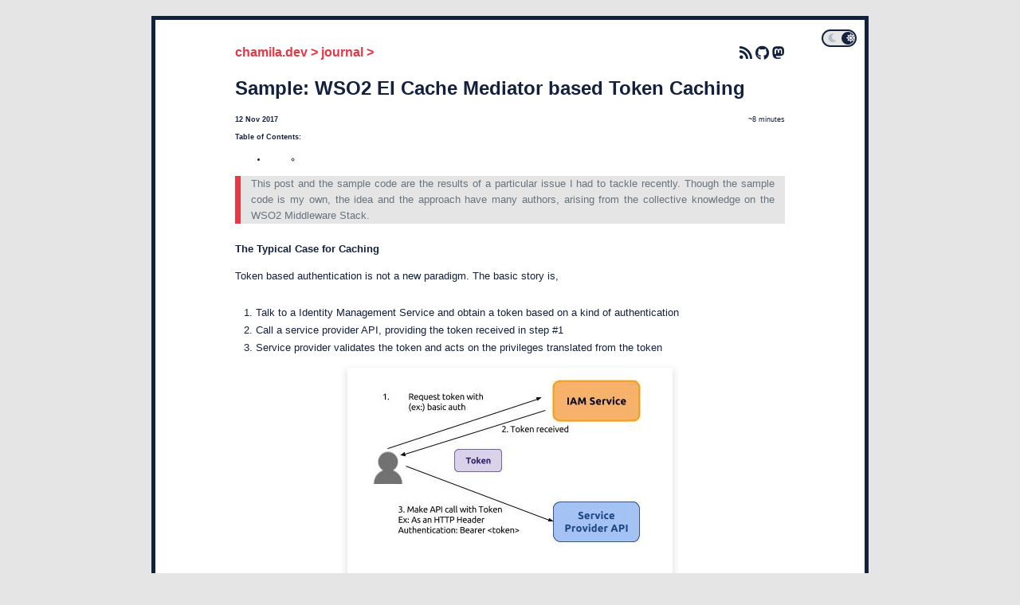

--- FILE ---
content_type: text/html; charset=utf-8
request_url: https://chamila.dev/blog/2017-11-12_sample-wso2-ei-cache-mediator-based-token-caching/
body_size: 7591
content:
<!DOCTYPE html>
<html lang="en">
<head>
  <meta charset="utf-8" />
  <meta name="generator" content="Hugo 0.151.0">

  <meta http-equiv="X-UA-Compatible" content="IE=edge" />
  <meta name="viewport" content="width=device-width, initial-scale=1" />
  <meta name="author" content="" />
  <meta property="og:url" content="https://chamila.dev/blog/2017-11-12_sample-wso2-ei-cache-mediator-based-token-caching/" />
  <link rel="canonical" href="https://chamila.dev/blog/2017-11-12_sample-wso2-ei-cache-mediator-based-token-caching/" /><script type="application/ld+json">
  {
      "@context" : "http://schema.org",
      "@type" : "BlogPosting",
      "mainEntityOfPage": {
           "@type": "WebPage",
           "@id": "https:\/\/chamila.dev\/"
      },
      "articleSection" : "blog",
      "name" : "Sample: WSO2 EI Cache Mediator based Token Caching",
      "headline" : "Sample: WSO2 EI Cache Mediator based Token Caching",
      "description" : "\u003cblockquote\u003e\n\u003cp\u003eThis post and the sample code are the results of a particular issue I had to tackle recently. Though the sample code is my own, the idea and the approach have many authors, arising from the collective knowledge on the WSO2 Middleware Stack.\u003c\/p\u003e\u003c\/blockquote\u003e\n\u003ch4 id=\u0022the-typical-case-forcaching\u0022\u003eThe Typical Case for Caching\u003c\/h4\u003e\n\u003cp\u003eToken based authentication is not a new paradigm. The basic story is,\u003c\/p\u003e\n\u003col\u003e\n\u003cli\u003eTalk to a Identity Management Service and obtain a token based on a kind of authentication\u003c\/li\u003e\n\u003cli\u003eCall a service provider API, providing the token received in step #1\u003c\/li\u003e\n\u003cli\u003eService provider validates the token and acts on the privileges translated from the token\u003c\/li\u003e\n\u003c\/ol\u003e\n\u003cp\u003e\u003cimg src=\u0022\/blog\/img\/2017-11-12_sample-wso2-ei-cache-mediator-based-token-caching_0.jpeg#layoutOutsetLeft\u0022 alt=\u0022\u0022\u003e\u003c\/p\u003e",
      "inLanguage" : "en-US",
      "author" : "",
      "creator" : "",
      "publisher": "",
      "accountablePerson" : "",
      "copyrightHolder" : "",
      "copyrightYear" : "2017",
      "datePublished": "2017-11-12 14:30:44.397 \u002b0000 UTC",
      "dateModified" : "2017-11-12 14:30:44.397 \u002b0000 UTC",
      "url" : "https:\/\/chamila.dev\/blog\/2017-11-12_sample-wso2-ei-cache-mediator-based-token-caching\/",
      "keywords" : [ "Wso2","Esb","Caching","Iam","Token Authentication", ]
  }
</script>
<title>Sample: WSO2 EI Cache Mediator based Token Caching - chamila.dev</title>
  <meta property="og:title" content="Sample: WSO2 EI Cache Mediator based Token Caching - chamila.dev" />
  <meta property="og:type" content="article" />
  <meta name="description" content="
This post and the sample code are the results of a particular issue I had to tackle recently. Though the sample code is my own, the idea and the approach have many authors, arising from the collective knowledge on the WSO2 Middleware Stack.
The Typical Case for Caching
Token based authentication is not a new paradigm. The basic story is,

Talk to a Identity Management Service and obtain a token based on a kind of authentication
Call a service provider API, providing the token received in step #1
Service provider validates the token and acts on the privileges translated from the token

" />

  <link rel="stylesheet" href="https://unpkg.com/flexboxgrid@6.3.1/dist/flexboxgrid.min.css" />
  <link rel="stylesheet"
    href="https://cdnjs.cloudflare.com/ajax/libs/github-markdown-css/2.10.0/github-markdown.min.css" />
  <link rel="stylesheet" href="https://cdnjs.cloudflare.com/ajax/libs/highlight.js/9.13.1/styles/tomorrow.min.css" />
  <link rel="stylesheet" href="/css/index.css">
  <link rel="stylesheet" href="/css/light.css">
  <link rel="stylesheet" href="/css/dark.css">
  <link href="/blog/index.xml" rel="alternate" type="application/rss+xml" title="chamila.dev">

  <link href="/fa/css/all.css" rel="stylesheet">

  
  
  
  
  <script>
    

    (function (undefined) { }).call('object' === typeof window && window || 'object' === typeof self && self || 'object' === typeof global && global || {});
  </script>

  

</head>


<body class="theme-light">
  <article class="post " id="article">
    <div class="row">
      <div class="container col-xs-12 col-sm-10 col-md-8 col-sm-offset-1 col-md-offset-2 col-lg-6 col-lg-offset-3">
        <div id="floating-menu-wrapper">
  <div id="floating-menu">
    <button id="switch-to-dark">
      <i class="fas fa-moon"></i>
    </button>
    <button id="switch-to-light" class="current-theme">
      <i class="fas fa-sun"></i>
    </button>
  </div>
</div>

        <div class="site-header">
          
<header>
  <div class="signatures site-title">
    <span class="breadcrumbs">
      <a href="https://chamila.dev/">chamila.dev</a> >
      <a href="https://chamila.dev//blog"> journal </a> >
    </span>
    <div class="sm-icons">
  <a href="https://chamila.dev//blog/index.xml" target="_blank" title="rss">
    <i class="fas fa-rss sm-icon"></i>
  </a>
  <a href="https://github.com/chamilad" target="_blank" title="github">
    <i class="fab fa-github sm-icon"></i>
  </a>
  <a href="https://fosstodon.org/@chamilad" target="_blank" title="fosstodon" rel="me">
    <i class="fab fa-mastodon sm-icon"></i>
  </a>
</div>

  </div>
</header>
<div class="row end-xs">
   
</div>


        </div>
        <header class="post-header">
          <h1 class="post-title">Sample: WSO2 EI Cache Mediator based Token Caching</h1>
          
          <div class="row post-desc">
            <div class="pub-date col-xs-6">
              
              <time class="post-date" datetime=" 2017-11-12 14:30:44 UTC">
                12 Nov 2017
              </time>
              
            </div>
            <div class="reading-time col-xs-6" title="approximate read time">
              ~8 minutes
            </div>
            
            
            
          </div>
          
          <div class="toc">
            
            <h4>Table of Contents:</h4>
            <nav id="TableOfContents">
  <ul>
    <li>
      <ul>
        <li></li>
      </ul>
    </li>
  </ul>
</nav>
            
          </div>
        </header>
        <div class="post-content markdown-body">
          <blockquote>
<p>This post and the sample code are the results of a particular issue I had to tackle recently. Though the sample code is my own, the idea and the approach have many authors, arising from the collective knowledge on the WSO2 Middleware Stack.</p></blockquote>
<h4 id="the-typical-case-forcaching">The Typical Case for Caching</h4>
<p>Token based authentication is not a new paradigm. The basic story is,</p>
<ol>
<li>Talk to a Identity Management Service and obtain a token based on a kind of authentication</li>
<li>Call a service provider API, providing the token received in step #1</li>
<li>Service provider validates the token and acts on the privileges translated from the token</li>
</ol>
<p><img src="/blog/img/2017-11-12_sample-wso2-ei-cache-mediator-based-token-caching_0.jpeg#layoutOutsetLeft" alt=""></p>
<p>If at one point of your developer life, if you have invoked an API based on an access token, you are familiar with this scenario.</p>
<p>All tokens have a timeout period after which the validity of the it is expired and the client (application/user) is required to apply for a new token. During this period though, it makes little sense to repeatedly call the Identity Management Service for a new token, every time an API call has to be made.</p>
<p>So the next sensible thing to do is to cache the retrieved token, until the timeout occurs.</p>
<p><img src="/blog/img/2017-11-12_sample-wso2-ei-cache-mediator-based-token-caching_1.jpeg#layoutTextWidth" alt=""></p>
<h4 id="pseudo-mediation">Pseudo-mediation</h4>
<p>In this case, the flow of the logic would be as follows.</p>
<ol>
<li>Receive request start</li>
<li>Check the Token Cache for a valid token</li>
<li>If a token is found, make request with the token</li>
<li>If a token is not found, make a request to the IAM Service and retrieve a new token. Store the newly retrieved token in the Token Cache.</li>
</ol>
<p>Now the point of this post is to explain how this flow can be achieved through WSO2 EI/Integrator using Apache Synapse.</p>
<h4 id="cache-mediator">Cache Mediator</h4>
<p>The main mediator to be used in this scenario is the <a href="https://docs.wso2.com/display/EI611/Cache+Mediator">Cache Mediator</a>. The role of the Cache Mediator is to act as a message Cache Lookup and a message Cache Writer. When looking up values in the Cache, if a value is found, the Synapse Sequence specified in the <code>&lt;onCacheHit /&gt;</code> element is executed. If no value is found, the mediation flow continues to the next mediator after the Cache lookup mediator.</p>
<p>For our sample setup, we are going to WSO2 EI/Integrator 6.1.1. For the sake of clarity, we are going to use mock services in place of the IAM Service and the Service Provider API. A Synapse API will be the mediation flow that handles the communication between the client, the IAM Service, and the Service Provider API.</p>
<h4 id="simple-backend">Simple Backend</h4>
<p>First let’s write a really simple Synapse API that would act as a dummy backend, AKA the <strong>Service Provider API</strong>.</p>
<div class="highlight"><pre tabindex="0" style="color:#cdd6f4;background-color:#1e1e2e;-moz-tab-size:4;-o-tab-size:4;tab-size:4;"><code class="language-xml" data-lang="xml"><span style="display:flex;"><span><span style="color:#cba6f7">&lt;api</span> <span style="color:#89b4fa">xmlns=</span><span style="color:#a6e3a1">&#34;http://ws.apache.org/ns/synapse&#34;</span> <span style="color:#89b4fa">name=</span><span style="color:#a6e3a1">&#34;SimpleBackend&#34;</span> <span style="color:#89b4fa">context=</span><span style="color:#a6e3a1">&#34;/log&#34;</span><span style="color:#cba6f7">&gt;</span>
</span></span><span style="display:flex;"><span>   <span style="color:#cba6f7">&lt;resource</span> <span style="color:#89b4fa">methods=</span><span style="color:#a6e3a1">&#34;POST&#34;</span> <span style="color:#89b4fa">outSequence=</span><span style="color:#a6e3a1">&#34;main&#34;</span><span style="color:#cba6f7">&gt;</span>
</span></span><span style="display:flex;"><span>      <span style="color:#cba6f7">&lt;inSequence&gt;</span>
</span></span><span style="display:flex;"><span>        <span style="color:#6c7086;font-style:italic">&lt;!-- Let&#39;s see the conent of the request --&gt;</span>
</span></span><span style="display:flex;"><span>         <span style="color:#cba6f7">&lt;log</span> <span style="color:#89b4fa">level=</span><span style="color:#a6e3a1">&#34;full&#34;</span> <span style="color:#89b4fa">separator=</span><span style="color:#a6e3a1">&#34;--&#34;</span><span style="color:#cba6f7">/&gt;</span>
</span></span><span style="display:flex;"><span>        
</span></span><span style="display:flex;"><span>        <span style="color:#6c7086;font-style:italic">&lt;!-- Sending a simple response --&gt;</span>
</span></span><span style="display:flex;"><span>         <span style="color:#cba6f7">&lt;payloadFactory</span> <span style="color:#89b4fa">media-type=</span><span style="color:#a6e3a1">&#34;text&#34;</span><span style="color:#cba6f7">&gt;</span>
</span></span><span style="display:flex;"><span>            <span style="color:#cba6f7">&lt;format&gt;</span>{&#34;status&#34;:&#34;0&#34;}<span style="color:#cba6f7">&lt;/format&gt;</span>
</span></span><span style="display:flex;"><span>            <span style="color:#cba6f7">&lt;args/&gt;</span>
</span></span><span style="display:flex;"><span>         <span style="color:#cba6f7">&lt;/payloadFactory&gt;</span>
</span></span><span style="display:flex;"><span>         <span style="color:#cba6f7">&lt;property</span> <span style="color:#89b4fa">name=</span><span style="color:#a6e3a1">&#34;messageType&#34;</span> <span style="color:#89b4fa">value=</span><span style="color:#a6e3a1">&#34;application/json&#34;</span> <span style="color:#89b4fa">scope=</span><span style="color:#a6e3a1">&#34;axis2&#34;</span> <span style="color:#89b4fa">type=</span><span style="color:#a6e3a1">&#34;STRING&#34;</span><span style="color:#cba6f7">/&gt;</span>
</span></span><span style="display:flex;"><span>         <span style="color:#cba6f7">&lt;property</span> <span style="color:#89b4fa">name=</span><span style="color:#a6e3a1">&#34;ContentType&#34;</span> <span style="color:#89b4fa">value=</span><span style="color:#a6e3a1">&#34;application/json&#34;</span> <span style="color:#89b4fa">scope=</span><span style="color:#a6e3a1">&#34;axis2&#34;</span> <span style="color:#89b4fa">type=</span><span style="color:#a6e3a1">&#34;STRING&#34;</span><span style="color:#cba6f7">/&gt;</span>
</span></span><span style="display:flex;"><span>         <span style="color:#cba6f7">&lt;respond/&gt;</span>
</span></span><span style="display:flex;"><span>      <span style="color:#cba6f7">&lt;/inSequence&gt;</span>
</span></span><span style="display:flex;"><span>      <span style="color:#cba6f7">&lt;faultSequence&gt;</span>
</span></span><span style="display:flex;"><span>         <span style="color:#cba6f7">&lt;log</span> <span style="color:#89b4fa">level=</span><span style="color:#a6e3a1">&#34;custom&#34;</span><span style="color:#cba6f7">&gt;</span>
</span></span><span style="display:flex;"><span>            <span style="color:#cba6f7">&lt;property</span> <span style="color:#89b4fa">name=</span><span style="color:#a6e3a1">&#34;MSG_FLOW&#34;</span> <span style="color:#89b4fa">value=</span><span style="color:#a6e3a1">&#34;FAULT&#34;</span><span style="color:#cba6f7">/&gt;</span>
</span></span><span style="display:flex;"><span>         <span style="color:#cba6f7">&lt;/log&gt;</span>
</span></span><span style="display:flex;"><span>         <span style="color:#cba6f7">&lt;drop/&gt;</span>
</span></span><span style="display:flex;"><span>      <span style="color:#cba6f7">&lt;/faultSequence&gt;</span>
</span></span><span style="display:flex;"><span>   <span style="color:#cba6f7">&lt;/resource&gt;</span>
</span></span><span style="display:flex;"><span><span style="color:#cba6f7">&lt;/api&gt;</span>
</span></span></code></pre></div><p>A <code>curl</code> POST request to the above API would result in the text message <code>{&quot;status&quot;:&quot;0&quot;}</code> .</p>
<p><img src="/blog/img/2017-11-12_sample-wso2-ei-cache-mediator-based-token-caching_2.png#layoutOutsetCenter" alt=""></p>
<p>The Carbon log shows the following message from the POST body we attached to the request.</p>
<p><img src="/blog/img/2017-11-12_sample-wso2-ei-cache-mediator-based-token-caching_3.png#layoutOutsetCenter" alt=""></p>
<h4 id="iam-provider-mockservice">IAM Provider Mock Service</h4>
<p>To mock the IAM Provider, I’m going to use a <a href="https://www.random.org/integers/">random integer generator</a> (We could use a IAM Middleware like <a href="https://wso2.com/identity-and-access-management">WSO2 Identity Server</a>, and an IAM Middleware could probably be the proper player in a real world scenario, however, to keep the focus on Cache management, I’m using the random integer generator. After all, we just need a “token” token that we can be sure to be random). A <code>GET</code> request to a <a href="https://www.random.org/integers/?num=1&amp;min=1&amp;max=100000&amp;col=1&amp;base=10&amp;format=plain&amp;rnd=new">customized random.org URL</a> will generate a random integer, per call. We will use this mechanism to generate our “tokens”.</p>
<h4 id="mediation">Mediation</h4>
<p>The mediation logic, according to what we came up in the <strong>Pseudo-mediation</strong>section is as follows.</p>
<p><img src="/blog/img/2017-11-12_sample-wso2-ei-cache-mediator-based-token-caching_4.jpeg#layoutTextWidth" alt=""></p>
<p>As the diagram explains, the <code>&lt;onCacheHit /&gt;</code> sequence will be <code>CallBESequence</code>. When the Cache lookup fails, the API’s <strong>IN</strong>sequence will make a call to retrieve a new token. The result of that call will be handled by the <code>TokenReceiverSequence</code>.</p>
<p>To get in to the code, following is the API definition for the <code>/calllogging</code> API.</p>
<p><img src="/blog/img/2017-11-12_sample-wso2-ei-cache-mediator-based-token-caching_5.png#layoutTextWidth" alt=""></p>
<div class="highlight"><pre tabindex="0" style="color:#cdd6f4;background-color:#1e1e2e;-moz-tab-size:4;-o-tab-size:4;tab-size:4;"><code class="language-xml" data-lang="xml"><span style="display:flex;"><span><span style="color:#cba6f7">&lt;api</span> <span style="color:#89b4fa">xmlns=</span><span style="color:#a6e3a1">&#34;http://ws.apache.org/ns/synapse&#34;</span> <span style="color:#89b4fa">name=</span><span style="color:#a6e3a1">&#34;AuthAndCallLoggingAPI&#34;</span> <span style="color:#89b4fa">context=</span><span style="color:#a6e3a1">&#34;/calllogging&#34;</span><span style="color:#cba6f7">&gt;</span>
</span></span><span style="display:flex;"><span>   <span style="color:#cba6f7">&lt;resource</span> <span style="color:#89b4fa">methods=</span><span style="color:#a6e3a1">&#34;GET&#34;</span><span style="color:#cba6f7">&gt;</span>
</span></span><span style="display:flex;"><span>      <span style="color:#cba6f7">&lt;inSequence&gt;</span>
</span></span><span style="display:flex;"><span>         <span style="color:#cba6f7">&lt;log</span> <span style="color:#89b4fa">level=</span><span style="color:#a6e3a1">&#34;custom&#34;</span><span style="color:#cba6f7">&gt;</span>
</span></span><span style="display:flex;"><span>            <span style="color:#cba6f7">&lt;property</span> <span style="color:#89b4fa">name=</span><span style="color:#a6e3a1">&#34;MSG_FLOW&#34;</span> <span style="color:#89b4fa">value=</span><span style="color:#a6e3a1">&#34;IN&#34;</span><span style="color:#cba6f7">/&gt;</span>
</span></span><span style="display:flex;"><span>         <span style="color:#cba6f7">&lt;/log&gt;</span>
</span></span><span style="display:flex;"><span>         
</span></span><span style="display:flex;"><span>         <span style="color:#6c7086;font-style:italic">&lt;!-- Do a cache lookup for the Token --&gt;</span>
</span></span><span style="display:flex;"><span>         <span style="color:#cba6f7">&lt;cache</span> <span style="color:#89b4fa">id=</span><span style="color:#a6e3a1">&#34;tokenCache1&#34;</span> <span style="color:#89b4fa">scope=</span><span style="color:#a6e3a1">&#34;per-host&#34;</span> <span style="color:#89b4fa">collector=</span><span style="color:#a6e3a1">&#34;false&#34;</span> <span style="color:#89b4fa">hashGenerator=</span><span style="color:#a6e3a1">&#34;org.wso2.carbon.mediator.cache.digest.DOMHASHGenerator&#34;</span> <span style="color:#89b4fa">timeout=</span><span style="color:#a6e3a1">&#34;120&#34;</span><span style="color:#cba6f7">&gt;</span>
</span></span><span style="display:flex;"><span>            <span style="color:#6c7086;font-style:italic">&lt;!-- If a token is found, jump mediation flow to CallBESequence --&gt;</span>
</span></span><span style="display:flex;"><span>            <span style="color:#cba6f7">&lt;onCacheHit</span> <span style="color:#89b4fa">sequence=</span><span style="color:#a6e3a1">&#34;CallBESequence&#34;</span><span style="color:#cba6f7">/&gt;</span>
</span></span><span style="display:flex;"><span>            <span style="color:#cba6f7">&lt;implementation</span> <span style="color:#89b4fa">type=</span><span style="color:#a6e3a1">&#34;memory&#34;</span> <span style="color:#89b4fa">maxSize=</span><span style="color:#a6e3a1">&#34;1000&#34;</span><span style="color:#cba6f7">/&gt;</span>
</span></span><span style="display:flex;"><span>         <span style="color:#cba6f7">&lt;/cache&gt;</span>
</span></span><span style="display:flex;"><span>         
</span></span><span style="display:flex;"><span>         <span style="color:#6c7086;font-style:italic">&lt;!-- If the cache lookup fails, we need to retrieve a new token from IAM Service --&gt;</span>
</span></span><span style="display:flex;"><span>         <span style="color:#cba6f7">&lt;property</span> <span style="color:#89b4fa">name=</span><span style="color:#a6e3a1">&#34;uri.var.num&#34;</span> <span style="color:#89b4fa">value=</span><span style="color:#a6e3a1">&#34;1&#34;</span> <span style="color:#89b4fa">scope=</span><span style="color:#a6e3a1">&#34;default&#34;</span> <span style="color:#89b4fa">type=</span><span style="color:#a6e3a1">&#34;STRING&#34;</span><span style="color:#cba6f7">/&gt;</span>
</span></span><span style="display:flex;"><span>         <span style="color:#cba6f7">&lt;property</span> <span style="color:#89b4fa">name=</span><span style="color:#a6e3a1">&#34;uri.var.min&#34;</span> <span style="color:#89b4fa">value=</span><span style="color:#a6e3a1">&#34;1&#34;</span> <span style="color:#89b4fa">scope=</span><span style="color:#a6e3a1">&#34;default&#34;</span> <span style="color:#89b4fa">type=</span><span style="color:#a6e3a1">&#34;STRING&#34;</span><span style="color:#cba6f7">/&gt;</span>
</span></span><span style="display:flex;"><span>         <span style="color:#cba6f7">&lt;property</span> <span style="color:#89b4fa">name=</span><span style="color:#a6e3a1">&#34;uri.var.max&#34;</span> <span style="color:#89b4fa">value=</span><span style="color:#a6e3a1">&#34;100000&#34;</span> <span style="color:#89b4fa">scope=</span><span style="color:#a6e3a1">&#34;default&#34;</span> <span style="color:#89b4fa">type=</span><span style="color:#a6e3a1">&#34;STRING&#34;</span><span style="color:#cba6f7">/&gt;</span>
</span></span><span style="display:flex;"><span>         <span style="color:#cba6f7">&lt;property</span> <span style="color:#89b4fa">name=</span><span style="color:#a6e3a1">&#34;uri.var.col&#34;</span> <span style="color:#89b4fa">value=</span><span style="color:#a6e3a1">&#34;1&#34;</span> <span style="color:#89b4fa">scope=</span><span style="color:#a6e3a1">&#34;default&#34;</span> <span style="color:#89b4fa">type=</span><span style="color:#a6e3a1">&#34;STRING&#34;</span><span style="color:#cba6f7">/&gt;</span>
</span></span><span style="display:flex;"><span>         <span style="color:#cba6f7">&lt;property</span> <span style="color:#89b4fa">name=</span><span style="color:#a6e3a1">&#34;uri.var.base&#34;</span> <span style="color:#89b4fa">value=</span><span style="color:#a6e3a1">&#34;10&#34;</span> <span style="color:#89b4fa">scope=</span><span style="color:#a6e3a1">&#34;default&#34;</span> <span style="color:#89b4fa">type=</span><span style="color:#a6e3a1">&#34;STRING&#34;</span><span style="color:#cba6f7">/&gt;</span>
</span></span><span style="display:flex;"><span>         <span style="color:#cba6f7">&lt;property</span> <span style="color:#89b4fa">name=</span><span style="color:#a6e3a1">&#34;uri.var.format&#34;</span> <span style="color:#89b4fa">value=</span><span style="color:#a6e3a1">&#34;plain&#34;</span> <span style="color:#89b4fa">scope=</span><span style="color:#a6e3a1">&#34;default&#34;</span> <span style="color:#89b4fa">type=</span><span style="color:#a6e3a1">&#34;STRING&#34;</span><span style="color:#cba6f7">/&gt;</span>
</span></span><span style="display:flex;"><span>         <span style="color:#cba6f7">&lt;property</span> <span style="color:#89b4fa">name=</span><span style="color:#a6e3a1">&#34;uri.var.rnd&#34;</span> <span style="color:#89b4fa">value=</span><span style="color:#a6e3a1">&#34;new&#34;</span> <span style="color:#89b4fa">scope=</span><span style="color:#a6e3a1">&#34;default&#34;</span> <span style="color:#89b4fa">type=</span><span style="color:#a6e3a1">&#34;STRING&#34;</span><span style="color:#cba6f7">/&gt;</span>
</span></span><span style="display:flex;"><span>         
</span></span><span style="display:flex;"><span>         <span style="color:#6c7086;font-style:italic">&lt;!-- TokenReceiverSequence will handle the response from the random.org endpoint call --&gt;</span>
</span></span><span style="display:flex;"><span>         <span style="color:#cba6f7">&lt;send</span> <span style="color:#89b4fa">receive=</span><span style="color:#a6e3a1">&#34;TokenReceiverSequence&#34;</span><span style="color:#cba6f7">&gt;</span>
</span></span><span style="display:flex;"><span>            <span style="color:#cba6f7">&lt;endpoint&gt;</span>
</span></span><span style="display:flex;"><span>               <span style="color:#cba6f7">&lt;http</span> <span style="color:#89b4fa">method=</span><span style="color:#a6e3a1">&#34;GET&#34;</span> <span style="color:#89b4fa">uri-template=</span><span style="color:#a6e3a1">&#34;https://www.random.org/integers/?num={uri.var.num}&amp;amp;min={uri.var.min}&amp;amp;max={uri.var.max}&amp;amp;col={uri.var.col}&amp;amp;base={uri.var.base}&amp;amp;format={uri.var.format}&amp;amp;rnd={uri.var.rnd}&#34;</span><span style="color:#cba6f7">/&gt;</span>
</span></span><span style="display:flex;"><span>            <span style="color:#cba6f7">&lt;/endpoint&gt;</span>
</span></span><span style="display:flex;"><span>         <span style="color:#cba6f7">&lt;/send&gt;</span>
</span></span><span style="display:flex;"><span>      <span style="color:#cba6f7">&lt;/inSequence&gt;</span>
</span></span><span style="display:flex;"><span>      
</span></span><span style="display:flex;"><span>      <span style="color:#cba6f7">&lt;outSequence&gt;</span>
</span></span><span style="display:flex;"><span>         <span style="color:#6c7086;font-style:italic">&lt;!-- Forward the response to the client --&gt;</span>   
</span></span><span style="display:flex;"><span>         <span style="color:#cba6f7">&lt;send/&gt;</span>
</span></span><span style="display:flex;"><span>      <span style="color:#cba6f7">&lt;/outSequence&gt;</span>
</span></span><span style="display:flex;"><span>      
</span></span><span style="display:flex;"><span>   <span style="color:#cba6f7">&lt;/resource&gt;</span>
</span></span><span style="display:flex;"><span><span style="color:#cba6f7">&lt;/api&gt;</span>
</span></span></code></pre></div><p>Couple of things to notice about the Cache Mediator configuration are,</p>
<ol>
<li><code>id</code> is a unique identifier, that we can use to both lookup and persist values. We will later use the same <code>id</code> to persist the token received from random.org</li>
<li><code>collector</code> is to <code>false</code>. This is because at this stage of the mediation flow, we are looking up values, not collecting them.</li>
<li><code>timeout</code> is set to a low value of <code>120</code> seconds. This will be convenient to test our mediation flow.</li>
</ol>
<h4 id="cache-missscenario">Cache Miss Scenario</h4>
<p>In the case of a <strong>cache miss</strong> (which is the initial case), the mediation logic will continue to the rest of the <strong>IN</strong>sequence. The token retrieval logic written there.</p>
<p>A <code>&lt;send /&gt;</code> mediator is used to call the random.org endpoint. The attribute <code>receive</code> defines a sequence that will handle the response from the random.org endpoint. Let’s look at the logic written in the <code>TokenReceiverSequence</code>. Basically, what this sequence should do is to</p>
<ol>
<li>persist the value retrieved from the endpoint</li>
<li>Continue to the mediation logic where the backend call happens</li>
</ol>
<p><img src="/blog/img/2017-11-12_sample-wso2-ei-cache-mediator-based-token-caching_6.png#layoutTextWidth" alt=""></p>
<div class="highlight"><pre tabindex="0" style="color:#cdd6f4;background-color:#1e1e2e;-moz-tab-size:4;-o-tab-size:4;tab-size:4;"><code class="language-xml" data-lang="xml"><span style="display:flex;"><span><span style="color:#6c7086;font-style:italic">&lt;?xml version=&#34;1.0&#34; encoding=&#34;UTF-8&#34;?&gt;</span>
</span></span><span style="display:flex;"><span><span style="color:#cba6f7">&lt;sequence</span> <span style="color:#89b4fa">name=</span><span style="color:#a6e3a1">&#34;TokenReceiverSequence&#34;</span> <span style="color:#89b4fa">xmlns=</span><span style="color:#a6e3a1">&#34;http://ws.apache.org/ns/synapse&#34;</span><span style="color:#cba6f7">&gt;</span>
</span></span><span style="display:flex;"><span>    <span style="color:#6c7086;font-style:italic">&lt;!-- Persist the response from random.org to Cache --&gt;</span>
</span></span><span style="display:flex;"><span>    <span style="color:#cba6f7">&lt;cache</span> <span style="color:#89b4fa">collector=</span><span style="color:#a6e3a1">&#34;true&#34;</span> <span style="color:#89b4fa">id=</span><span style="color:#a6e3a1">&#34;tokenCache1&#34;</span> <span style="color:#89b4fa">scope=</span><span style="color:#a6e3a1">&#34;per-host&#34;</span><span style="color:#cba6f7">/&gt;</span>
</span></span><span style="display:flex;"><span>  
</span></span><span style="display:flex;"><span>    <span style="color:#cba6f7">&lt;log</span> <span style="color:#89b4fa">level=</span><span style="color:#a6e3a1">&#34;custom&#34;</span><span style="color:#cba6f7">&gt;</span>
</span></span><span style="display:flex;"><span>        <span style="color:#cba6f7">&lt;property</span> <span style="color:#89b4fa">name=</span><span style="color:#a6e3a1">&#34;MSG_FLOW&#34;</span> <span style="color:#89b4fa">value=</span><span style="color:#a6e3a1">&#34;TOKEN_RECV&#34;</span><span style="color:#cba6f7">/&gt;</span>
</span></span><span style="display:flex;"><span>        <span style="color:#cba6f7">&lt;property</span> <span style="color:#89b4fa">expression=</span><span style="color:#a6e3a1">&#34;$body//p1:text&#34;</span> <span style="color:#89b4fa">name=</span><span style="color:#a6e3a1">&#34;TOKEN&#34;</span>
</span></span><span style="display:flex;"><span>            <span style="color:#89b4fa">xmlns:ns=</span><span style="color:#a6e3a1">&#34;http://org.apache.synapse/xsd&#34;</span> <span style="color:#89b4fa">xmlns:p1=</span><span style="color:#a6e3a1">&#34;http://ws.apache.org/commons/ns/payload&#34;</span><span style="color:#cba6f7">/&gt;</span>
</span></span><span style="display:flex;"><span>    <span style="color:#cba6f7">&lt;/log&gt;</span>
</span></span><span style="display:flex;"><span>  
</span></span><span style="display:flex;"><span>    <span style="color:#6c7086;font-style:italic">&lt;!-- Continue to the backend calling logic --&gt;</span>
</span></span><span style="display:flex;"><span>    <span style="color:#cba6f7">&lt;sequence</span> <span style="color:#89b4fa">key=</span><span style="color:#a6e3a1">&#34;CallBESequence&#34;</span><span style="color:#cba6f7">/&gt;</span>
</span></span><span style="display:flex;"><span><span style="color:#cba6f7">&lt;/sequence&gt;</span>
</span></span></code></pre></div><p>Again, looking at the Cache mediation settings, we can observe the following.</p>
<ol>
<li><code>id</code> has the same value as the one we used to lookup values.</li>
<li><code>collector</code> is set to <code>true</code>, because we are persisting values here</li>
</ol>
<p>Next the mediation logic continues to <code>CallBESequence</code>. We have not modified the message context during this sequence, which means the message context consists of the value we received from the random.org (our mock IAM Service). The backend calling sequence will extract values from the message context and use them to call the backend properly.</p>
<p><img src="/blog/img/2017-11-12_sample-wso2-ei-cache-mediator-based-token-caching_7.png#layoutTextWidth" alt=""></p>
<div class="highlight"><pre tabindex="0" style="color:#cdd6f4;background-color:#1e1e2e;-moz-tab-size:4;-o-tab-size:4;tab-size:4;"><code class="language-xml" data-lang="xml"><span style="display:flex;"><span><span style="color:#6c7086;font-style:italic">&lt;?xml version=&#34;1.0&#34; encoding=&#34;UTF-8&#34;?&gt;</span>
</span></span><span style="display:flex;"><span><span style="color:#cba6f7">&lt;sequence</span> <span style="color:#89b4fa">name=</span><span style="color:#a6e3a1">&#34;CallBESequence&#34;</span> <span style="color:#89b4fa">xmlns=</span><span style="color:#a6e3a1">&#34;http://ws.apache.org/ns/synapse&#34;</span><span style="color:#cba6f7">&gt;</span>
</span></span><span style="display:flex;"><span>    <span style="color:#6c7086;font-style:italic">&lt;!-- Retrieve token from the message context --&gt;</span>
</span></span><span style="display:flex;"><span>    <span style="color:#cba6f7">&lt;property</span> <span style="color:#89b4fa">expression=</span><span style="color:#a6e3a1">&#34;$body//p1:text&#34;</span> <span style="color:#89b4fa">name=</span><span style="color:#a6e3a1">&#34;authToken&#34;</span>
</span></span><span style="display:flex;"><span>        <span style="color:#89b4fa">xmlns:ns=</span><span style="color:#a6e3a1">&#34;http://org.apache.synapse/xsd&#34;</span> <span style="color:#89b4fa">xmlns:p1=</span><span style="color:#a6e3a1">&#34;http://ws.apache.org/commons/ns/payload&#34;</span><span style="color:#cba6f7">/&gt;</span>
</span></span><span style="display:flex;"><span>  
</span></span><span style="display:flex;"><span>    <span style="color:#cba6f7">&lt;log&gt;</span>
</span></span><span style="display:flex;"><span>        <span style="color:#cba6f7">&lt;property</span> <span style="color:#89b4fa">name=</span><span style="color:#a6e3a1">&#34;MSG_FLOW&#34;</span> <span style="color:#89b4fa">value=</span><span style="color:#a6e3a1">&#34;B/E Call&#34;</span><span style="color:#cba6f7">/&gt;</span>
</span></span><span style="display:flex;"><span>        <span style="color:#cba6f7">&lt;property</span> <span style="color:#89b4fa">expression=</span><span style="color:#a6e3a1">&#34;get-property(&#39;authToken&#39;)&#34;</span> <span style="color:#89b4fa">name=</span><span style="color:#a6e3a1">&#34;BODY&#34;</span> <span style="color:#89b4fa">xmlns:ns=</span><span style="color:#a6e3a1">&#34;http://org.apache.synapse/xsd&#34;</span><span style="color:#cba6f7">/&gt;</span>
</span></span><span style="display:flex;"><span>    <span style="color:#cba6f7">&lt;/log&gt;</span>
</span></span><span style="display:flex;"><span>  
</span></span><span style="display:flex;"><span>    <span style="color:#6c7086;font-style:italic">&lt;!-- Construct the backend calling payload --&gt;</span>
</span></span><span style="display:flex;"><span>    <span style="color:#cba6f7">&lt;payloadFactory</span> <span style="color:#89b4fa">media-type=</span><span style="color:#a6e3a1">&#34;json&#34;</span><span style="color:#cba6f7">&gt;</span>
</span></span><span style="display:flex;"><span>        <span style="color:#cba6f7">&lt;format&gt;</span>{&#34;token&#34;:&#34;$1&#34;}<span style="color:#cba6f7">&lt;/format&gt;</span>
</span></span><span style="display:flex;"><span>        <span style="color:#cba6f7">&lt;args&gt;</span>
</span></span><span style="display:flex;"><span>            <span style="color:#cba6f7">&lt;arg</span> <span style="color:#89b4fa">evaluator=</span><span style="color:#a6e3a1">&#34;xml&#34;</span> <span style="color:#89b4fa">expression=</span><span style="color:#a6e3a1">&#34;get-property(&#39;authToken&#39;)&#34;</span>
</span></span><span style="display:flex;"><span>                <span style="color:#89b4fa">literal=</span><span style="color:#a6e3a1">&#34;false&#34;</span> <span style="color:#89b4fa">xmlns:ns=</span><span style="color:#a6e3a1">&#34;http://org.apache.synapse/xsd&#34;</span><span style="color:#cba6f7">/&gt;</span>
</span></span><span style="display:flex;"><span>        <span style="color:#cba6f7">&lt;/args&gt;</span>
</span></span><span style="display:flex;"><span>    <span style="color:#cba6f7">&lt;/payloadFactory&gt;</span>
</span></span><span style="display:flex;"><span>  
</span></span><span style="display:flex;"><span>    <span style="color:#cba6f7">&lt;send&gt;</span>
</span></span><span style="display:flex;"><span>        <span style="color:#cba6f7">&lt;endpoint&gt;</span>
</span></span><span style="display:flex;"><span>            <span style="color:#6c7086;font-style:italic">&lt;!-- Our mock backend --&gt;</span>
</span></span><span style="display:flex;"><span>            <span style="color:#cba6f7">&lt;http</span> <span style="color:#89b4fa">method=</span><span style="color:#a6e3a1">&#34;POST&#34;</span> <span style="color:#89b4fa">uri-template=</span><span style="color:#a6e3a1">&#34;http://localhost:8280/log&#34;</span><span style="color:#cba6f7">/&gt;</span>
</span></span><span style="display:flex;"><span>        <span style="color:#cba6f7">&lt;/endpoint&gt;</span>
</span></span><span style="display:flex;"><span>    <span style="color:#cba6f7">&lt;/send&gt;</span>
</span></span><span style="display:flex;"><span><span style="color:#cba6f7">&lt;/sequence&gt;</span>
</span></span></code></pre></div><h4 id="cache-hitscenario">Cache Hit Scenario</h4>
<p>Going back to the logic where the cache lookup is done, you can see that <code>&lt;onCacheHit /&gt;</code> refers to the same sequence <code>CallBESequence</code>. After a cache hit, the message context is changed to the value retrieved from the cache. Therefore, the <code>&lt;property /&gt;</code> mediator expression <code>$body//p1:text</code> results in the token that was retrieved during the last cache miss scenario.</p>
<p><img src="/blog/img/2017-11-12_sample-wso2-ei-cache-mediator-based-token-caching_8.png#layoutTextWidth" alt=""></p>
<h4 id="piecing-it-alltogether">Piecing it All Together</h4>
<p>After deploying the above configuration (2 APIs + 2 Sequences), we can test this story by making a couple of <code>curl</code> requests to the <code>/calllogging</code> API.</p>
<pre tabindex="0"><code>curl -v http://localhost:8280/calllogging
</code></pre><p><img src="/blog/img/2017-11-12_sample-wso2-ei-cache-mediator-based-token-caching_9.png#layoutOutsetCenter" alt=""></p>
<p>The first request results in a cache miss, and the token retrieval mediation logic is invoked. We can see this by the log line <code>TOKEN_RECV</code> printed in the console. Here, the token received is <code>42945</code>. This is then sent to the backend (evident in the log line <code>request--Payload:</code>).</p>
<p>The next <code>curl</code> request made immediately after the first one results in a cache hit. There is no token retrieval logic to be done (no <code>TOKEN_RECV</code> log line), and the same token is sent to the backend.</p>
<p>The third request is made after more than <strong>two minutes</strong>, the <code>120</code> timeout value in seconds we specified in the Cache mediator. This results in a cache miss, therefore the token retrieval logic is executed again. Hence the appearance of the log line <code>TOKEN_RECV</code> with a new token <code>67180</code>.</p>
<h4 id="conclusion">Conclusion</h4>
<p>The code, and the Composite Application Archive (CAR file) for the above can be found at <a href="https://github.com/chamilad/TokenCacheMediation">GitHub</a>. You can deploy the CAR file in your WSO2 EI/Integrator deployment.</p>
<p>Token based authentication is almost every-day use in the current integration landscape. Adding a caching mechanism is the next natural step towards making the logic smoother. Cache Mediator plays a significant role in this story and this sample will be a good stepping stone in to this standard user story.</p>
<hr>
<p>Written on November 12, 2017 by chamila de alwis.</p>
<p>Originally published on <a href="https://medium.com/@chamilad/sample-wso2-ei-cache-mediator-based-token-caching-3036f2e7e6eb">Medium</a></p>

        </div>
        <div class="prev-next row">
  <div class="prev col-sm">
    
    <a href="https://chamila.dev/blog/2017-11-06_subject-alternative-names-in-ssl-certificates/">&lt; Subject Alternative Names in SSL Certificates</a>
    
  </div>
  <div class="next col-sm">
    
    <a href="https://chamila.dev/blog/2018-05-01_little-bit-of-bashfu-for-a-specific-case-of-log-analysis/">A little bit of Bashfu for a specific case of log analysis &gt;</a>
    
  </div>
</div>

        

        

<div class="releated-content">
  <h3>Related Posts</h3>
  <ul>
    
    <li><a href="/blog/2017-07-03_infrastructure-as-code-aws-cloudformation/">Infrastructure as Code : AWS CloudFormation</a></li>
    
    <li><a href="/blog/2017-02-21_ballerina-with-container-support/">Ballerina with Container Support</a></li>
    
    <li><a href="/blog/2017-01-22_thinking-of-moving-your-wso2-deployment-on-to-kubernetes/">Thinking of Moving Your WSO2 Deployment On to Kubernetes?</a></li>
    
  </ul>
</div>


        
        
        
        
        

        <div class="site-footer">
  <div class="sm-icons">
  <a href="https://chamila.dev//blog/index.xml" target="_blank" title="rss">
    <i class="fas fa-rss sm-icon"></i>
  </a>
  <a href="https://github.com/chamilad" target="_blank" title="github">
    <i class="fab fa-github sm-icon"></i>
  </a>
  <a href="https://fosstodon.org/@chamilad" target="_blank" title="fosstodon" rel="me">
    <i class="fab fa-mastodon sm-icon"></i>
  </a>
</div>

  <span> All photos published on this site are copyrighted. </span>
  <div class="site-footer-item">
    Modified
    <a href="https://github.com/joway/hugo-theme-yinyang" target="_blank">YinYang</a>
    theme
  </div>
</div>

      </div>
    </div>
  </article>

  <script src="/js/highlight.pack.js"></script>
<script src="/js/theme.js"></script>


<script>
  hljs.initHighlightingOnLoad();

  var posts = document.getElementById('posts-list');
  posts && quicklink({
    el: posts,
    priority: true,
  });
</script>

  

</body>

</html>


--- FILE ---
content_type: text/css; charset=utf-8
request_url: https://cdnjs.cloudflare.com/ajax/libs/github-markdown-css/2.10.0/github-markdown.min.css
body_size: 3116
content:
@font-face{font-family:octicons-link;src:url([data-uri]) format('woff')}.markdown-body{-ms-text-size-adjust:100%;-webkit-text-size-adjust:100%;line-height:1.5;color:#24292e;font-family:-apple-system,BlinkMacSystemFont,"Segoe UI",Helvetica,Arial,sans-serif,"Apple Color Emoji","Segoe UI Emoji","Segoe UI Symbol";font-size:16px;line-height:1.5;word-wrap:break-word}.markdown-body .pl-c{color:#6a737d}.markdown-body .pl-c1,.markdown-body .pl-s .pl-v{color:#005cc5}.markdown-body .pl-e,.markdown-body .pl-en{color:#6f42c1}.markdown-body .pl-s .pl-s1,.markdown-body .pl-smi{color:#24292e}.markdown-body .pl-ent{color:#22863a}.markdown-body .pl-k{color:#d73a49}.markdown-body .pl-pds,.markdown-body .pl-s,.markdown-body .pl-s .pl-pse .pl-s1,.markdown-body .pl-sr,.markdown-body .pl-sr .pl-cce,.markdown-body .pl-sr .pl-sra,.markdown-body .pl-sr .pl-sre{color:#032f62}.markdown-body .pl-smw,.markdown-body .pl-v{color:#e36209}.markdown-body .pl-bu{color:#b31d28}.markdown-body .pl-ii{color:#fafbfc;background-color:#b31d28}.markdown-body .pl-c2{color:#fafbfc;background-color:#d73a49}.markdown-body .pl-c2::before{content:"^M"}.markdown-body .pl-sr .pl-cce{font-weight:700;color:#22863a}.markdown-body .pl-ml{color:#735c0f}.markdown-body .pl-mh,.markdown-body .pl-mh .pl-en,.markdown-body .pl-ms{font-weight:700;color:#005cc5}.markdown-body .pl-mi{font-style:italic;color:#24292e}.markdown-body .pl-mb{font-weight:700;color:#24292e}.markdown-body .pl-md{color:#b31d28;background-color:#ffeef0}.markdown-body .pl-mi1{color:#22863a;background-color:#f0fff4}.markdown-body .pl-mc{color:#e36209;background-color:#ffebda}.markdown-body .pl-mi2{color:#f6f8fa;background-color:#005cc5}.markdown-body .pl-mdr{font-weight:700;color:#6f42c1}.markdown-body .pl-ba{color:#586069}.markdown-body .pl-sg{color:#959da5}.markdown-body .pl-corl{text-decoration:underline;color:#032f62}.markdown-body .octicon{display:inline-block;vertical-align:text-top;fill:currentColor}.markdown-body a{background-color:transparent}.markdown-body a:active,.markdown-body a:hover{outline-width:0}.markdown-body strong{font-weight:inherit}.markdown-body strong{font-weight:bolder}.markdown-body h1{font-size:2em;margin:.67em 0}.markdown-body img{border-style:none}.markdown-body code,.markdown-body kbd,.markdown-body pre{font-family:monospace,monospace;font-size:1em}.markdown-body hr{box-sizing:content-box;height:0;overflow:visible}.markdown-body input{font:inherit;margin:0}.markdown-body input{overflow:visible}.markdown-body [type=checkbox]{box-sizing:border-box;padding:0}.markdown-body *{box-sizing:border-box}.markdown-body input{font-family:inherit;font-size:inherit;line-height:inherit}.markdown-body a{color:#0366d6;text-decoration:none}.markdown-body a:hover{text-decoration:underline}.markdown-body strong{font-weight:600}.markdown-body hr{height:0;margin:15px 0;overflow:hidden;background:0 0;border:0;border-bottom:1px solid #dfe2e5}.markdown-body hr::before{display:table;content:""}.markdown-body hr::after{display:table;clear:both;content:""}.markdown-body table{border-spacing:0;border-collapse:collapse}.markdown-body td,.markdown-body th{padding:0}.markdown-body h1,.markdown-body h2,.markdown-body h3,.markdown-body h4,.markdown-body h5,.markdown-body h6{margin-top:0;margin-bottom:0}.markdown-body h1{font-size:32px;font-weight:600}.markdown-body h2{font-size:24px;font-weight:600}.markdown-body h3{font-size:20px;font-weight:600}.markdown-body h4{font-size:16px;font-weight:600}.markdown-body h5{font-size:14px;font-weight:600}.markdown-body h6{font-size:12px;font-weight:600}.markdown-body p{margin-top:0;margin-bottom:10px}.markdown-body blockquote{margin:0}.markdown-body ol,.markdown-body ul{padding-left:0;margin-top:0;margin-bottom:0}.markdown-body ol ol,.markdown-body ul ol{list-style-type:lower-roman}.markdown-body ol ol ol,.markdown-body ol ul ol,.markdown-body ul ol ol,.markdown-body ul ul ol{list-style-type:lower-alpha}.markdown-body dd{margin-left:0}.markdown-body code{font-family:SFMono-Regular,Consolas,"Liberation Mono",Menlo,Courier,monospace;font-size:12px}.markdown-body pre{margin-top:0;margin-bottom:0;font-family:SFMono-Regular,Consolas,"Liberation Mono",Menlo,Courier,monospace;font-size:12px}.markdown-body .octicon{vertical-align:text-bottom}.markdown-body .pl-0{padding-left:0!important}.markdown-body .pl-1{padding-left:4px!important}.markdown-body .pl-2{padding-left:8px!important}.markdown-body .pl-3{padding-left:16px!important}.markdown-body .pl-4{padding-left:24px!important}.markdown-body .pl-5{padding-left:32px!important}.markdown-body .pl-6{padding-left:40px!important}.markdown-body::before{display:table;content:""}.markdown-body::after{display:table;clear:both;content:""}.markdown-body>:first-child{margin-top:0!important}.markdown-body>:last-child{margin-bottom:0!important}.markdown-body a:not([href]){color:inherit;text-decoration:none}.markdown-body .anchor{float:left;padding-right:4px;margin-left:-20px;line-height:1}.markdown-body .anchor:focus{outline:0}.markdown-body blockquote,.markdown-body dl,.markdown-body ol,.markdown-body p,.markdown-body pre,.markdown-body table,.markdown-body ul{margin-top:0;margin-bottom:16px}.markdown-body hr{height:.25em;padding:0;margin:24px 0;background-color:#e1e4e8;border:0}.markdown-body blockquote{padding:0 1em;color:#6a737d;border-left:.25em solid #dfe2e5}.markdown-body blockquote>:first-child{margin-top:0}.markdown-body blockquote>:last-child{margin-bottom:0}.markdown-body kbd{display:inline-block;padding:3px 5px;font-size:11px;line-height:10px;color:#444d56;vertical-align:middle;background-color:#fafbfc;border:solid 1px #c6cbd1;border-bottom-color:#959da5;border-radius:3px;box-shadow:inset 0 -1px 0 #959da5}.markdown-body h1,.markdown-body h2,.markdown-body h3,.markdown-body h4,.markdown-body h5,.markdown-body h6{margin-top:24px;margin-bottom:16px;font-weight:600;line-height:1.25}.markdown-body h1 .octicon-link,.markdown-body h2 .octicon-link,.markdown-body h3 .octicon-link,.markdown-body h4 .octicon-link,.markdown-body h5 .octicon-link,.markdown-body h6 .octicon-link{color:#1b1f23;vertical-align:middle;visibility:hidden}.markdown-body h1:hover .anchor,.markdown-body h2:hover .anchor,.markdown-body h3:hover .anchor,.markdown-body h4:hover .anchor,.markdown-body h5:hover .anchor,.markdown-body h6:hover .anchor{text-decoration:none}.markdown-body h1:hover .anchor .octicon-link,.markdown-body h2:hover .anchor .octicon-link,.markdown-body h3:hover .anchor .octicon-link,.markdown-body h4:hover .anchor .octicon-link,.markdown-body h5:hover .anchor .octicon-link,.markdown-body h6:hover .anchor .octicon-link{visibility:visible}.markdown-body h1{padding-bottom:.3em;font-size:2em;border-bottom:1px solid #eaecef}.markdown-body h2{padding-bottom:.3em;font-size:1.5em;border-bottom:1px solid #eaecef}.markdown-body h3{font-size:1.25em}.markdown-body h4{font-size:1em}.markdown-body h5{font-size:.875em}.markdown-body h6{font-size:.85em;color:#6a737d}.markdown-body ol,.markdown-body ul{padding-left:2em}.markdown-body ol ol,.markdown-body ol ul,.markdown-body ul ol,.markdown-body ul ul{margin-top:0;margin-bottom:0}.markdown-body li{word-wrap:break-all}.markdown-body li>p{margin-top:16px}.markdown-body li+li{margin-top:.25em}.markdown-body dl{padding:0}.markdown-body dl dt{padding:0;margin-top:16px;font-size:1em;font-style:italic;font-weight:600}.markdown-body dl dd{padding:0 16px;margin-bottom:16px}.markdown-body table{display:block;width:100%;overflow:auto}.markdown-body table th{font-weight:600}.markdown-body table td,.markdown-body table th{padding:6px 13px;border:1px solid #dfe2e5}.markdown-body table tr{background-color:#fff;border-top:1px solid #c6cbd1}.markdown-body table tr:nth-child(2n){background-color:#f6f8fa}.markdown-body img{max-width:100%;box-sizing:content-box;background-color:#fff}.markdown-body img[align=right]{padding-left:20px}.markdown-body img[align=left]{padding-right:20px}.markdown-body code{padding:.2em .4em;margin:0;font-size:85%;background-color:rgba(27,31,35,.05);border-radius:3px}.markdown-body pre{word-wrap:normal}.markdown-body pre>code{padding:0;margin:0;font-size:100%;word-break:normal;white-space:pre;background:0 0;border:0}.markdown-body .highlight{margin-bottom:16px}.markdown-body .highlight pre{margin-bottom:0;word-break:normal}.markdown-body .highlight pre,.markdown-body pre{padding:16px;overflow:auto;font-size:85%;line-height:1.45;background-color:#f6f8fa;border-radius:3px}.markdown-body pre code{display:inline;max-width:auto;padding:0;margin:0;overflow:visible;line-height:inherit;word-wrap:normal;background-color:transparent;border:0}.markdown-body .full-commit .btn-outline:not(:disabled):hover{color:#005cc5;border-color:#005cc5}.markdown-body kbd{display:inline-block;padding:3px 5px;font:11px SFMono-Regular,Consolas,"Liberation Mono",Menlo,Courier,monospace;line-height:10px;color:#444d56;vertical-align:middle;background-color:#fafbfc;border:solid 1px #d1d5da;border-bottom-color:#c6cbd1;border-radius:3px;box-shadow:inset 0 -1px 0 #c6cbd1}.markdown-body :checked+.radio-label{position:relative;z-index:1;border-color:#0366d6}.markdown-body .task-list-item{list-style-type:none}.markdown-body .task-list-item+.task-list-item{margin-top:3px}.markdown-body .task-list-item input{margin:0 .2em .25em -1.6em;vertical-align:middle}.markdown-body hr{border-bottom-color:#eee}
/*# sourceMappingURL=github-markdown.min.css.map */

--- FILE ---
content_type: text/css; charset=utf-8
request_url: https://chamila.dev/css/index.css
body_size: 820
content:
/* 
* common styling 
* anything missing from here is in the theme file 
*/

:root {
  --default-transition: color .2s ease-in-out, background-color .2s ease-in-out, border-color .2s ease-in-out, fill .2s ease-in-out, transform .2s ease-in-out;
}

/* Selection color */
::-moz-selection {
  /* Code for Firefox */
  color: var(--light-anti-theme);
  background: var(--light-theme);
}

::selection {
  color: var(--light-anti-theme);
  background: var(--light-theme);
}

.container {
  padding-right: 100px;
  padding-left: 100px;
  margin-top: 20px;
  margin-bottom: 50px;
  position: relative;
  margin-left: auto;
  margin-right: auto;
  max-width: 900px;
  transition: var(--default-transition);
}

.markdown-body {
  font-family: "Droid Sans", sans-serif;
}

/*
* floating menu with theme switcher
*
*/

#floating-menu-wrapper {
  position: absolute;
  right: 34px;
  top: 12px;
  width: 20px;
}

#floating-menu {
  position: fixed;
  width: 40px;
  height: 18px;
  border-radius: 50px;
  border-width: 2px;
  border-style: solid;
  display: flex;
  gap: 3px;
  cursor: pointer;
  transition: var(--default-transition);
}

#floating-menu button {
  background: none;
  border: none;
  cursor: pointer;
  font-size: 11px;
}

/* .current-theme {
  display: none !important;
} */

/*
* anchors
*
*/
a:hover {
  text-decoration: underline;
}

/*
* Section containing post title etc
*
*/
.post-header {
  margin-bottom: 10px;
}

/*
* Tags are not shown for the moment
*
*/
.post-tags {
  font-size: 11px;
  text-align: right;
  width: auto;
  margin: auto;
  padding-top: 3px;
}

/*
* Published date
*
*/
.post-date {
  font-weight: 800;
}

/*
* sub div for the published date
* .post-date is an element inside this
*
*/
.pub-date {
  text-align: left;
}

.reading-time {
  text-align: right;
}

/* 
* Don't show post author for now
*
*/
.post-author {
  float: right;
  font-weight: 600;
}

.post-title {
  font-size: 1.5rem;
  font-weight: 600;
}

.toc {
  font-size: 9px;
  margin-bottom: 10px;
}

/* .toc hr {
  color: #fff;
} */

.toc li {
  padding: 3px;
}

.markdown-body table {
  display: table;
  overflow: auto;
  margin: auto;
  width: auto;
}

.prev-next .prev {
  margin: auto;
  text-align: left;
}

.prev-next .next {
  margin: auto;
  text-align: right;
}

.sm-icons {
  float: right;
  height: 20px;
  width: 100px;
  display: block;
  text-align: right;
}

.site-footer {
  text-align: center;
}

.site-footer .sm-icons {
  float: left;
  height: 20px;
  width: 100px;
  display: block;
  text-align: left;
}

.site-footer-item {
  float: right;
  display: block;
  text-align: right;
}
.signatures {
  font-family: "Droid Sans", "Arvo", Helvetica, "Liberation Sans", sans-serif;
}

.signatures a {
  text-decoration: none;
}
/* .lang-switch {
  font-weight: 600;
} */

/* posts */

#posts-list {
  min-height: 70%;
}

.posts-date {
  font-weight: bold;
  font-size: 0.75em;
}

.posts-title {
  font-size: 1em;
}

.post-line {
  margin: 12px 0;
}
.site-footer-item {
  margin-right: 12px;
}

/* post */

@media screen and (max-width: 600px) {
  .site-header {
    display: none;
  }
  .post-content {
    padding: 0 12px;
  }
  .post-content p {
    letter-spacing: 0.05em;
  }
}

.post-content {
  margin-bottom: 50px;
}

.post-content p {
  hyphens: auto;
  line-height: 1.6;
  text-align: justify;
  text-justify: ideographic;
  word-break: break-word;
  margin-bottom: 2em;
}

.releated-content li {
  margin: 5px 0;
}

/* gallery */

.gallery-img {
  text-align: center;
}

.gallery-img span {
  text-align: center;
}

.gallery-img-desc {
  font-size: 0.8em;
  font-weight: 800;
}

/* disqus */

/* #disqus_thread {
  position: relative;
}

#disqus_thread:after {
  content: "";
  display: block;
  height: 55px;
  width: 100%;
  position: absolute;
  bottom: 0;
  background: white;
}
*/
/*
* Don't use ads for the moment
*
*/
.post-ads {
  margin: 50px 0;
}


--- FILE ---
content_type: text/css; charset=utf-8
request_url: https://chamila.dev/css/light.css
body_size: 1538
content:
/*
* Colors for light theme
*
*/
:root {
  --light-links: #219ebc;
  --light-link-hover: #e63946;
  --light-captions: #1d3557;
  --light-background: #e5e5e5;
  --light-blockquote: #e5e5e5;
  --light-background-contrast: #f5f5f5;
  --light-post-background: #ffffff;
  --light-theme: #e63946;
  --light-anti-theme: #ffffff;
  --light-dark-end: #14213d;
  --light-post-border: #14213d;
  --light-text: #14213d;
  --light-dark-end-shadow: rgb(29, 53, 87, 0.5);
  --light-page-outer-shadow: rgb(0, 0, 0, 0.7);
  --light-page-inner-shadow: rgb(0, 0, 0, 0.4);
}

/*
* Light theme container
*
*/
.theme-light {
  font-family: "Droid Sans", "Montserrat", "Arvo", "Helvetica Neue", Helvetica,
    "Nimbus Sans L", Arial, "Liberation Sans", "PingFang SC", "Hiragino Sans GB",
    "Noto Sans CJK SC", "Source Han Sans SC", "Source Han Sans CN",
    "Microsoft YaHei", "Wenquanyi Micro Hei", "WenQuanYi Zen Hei", "ST Heiti",
    SimHei, "WenQuanYi Zen Hei Sharp", sans-serif;
  margin: 0 20px;
  /* for the background on the site */
  background: var(--light-background);

  /* default text color */
  color: var(--light-text);
}

/*
* The central column
*/
.theme-light .container {
  background: var(--light-post-background);
  border: 5px solid var(--light-post-border);
  /* outline: 4px solid var(--light-dark-end); */
  /* box-shadow: inset 3px -4px 8px 1px var(--light-page-inner-shadow), */
  /* 3px -4px 16px 1px var(--light-page-outer-shadow); */
}

/*
* anchors
*
*/
.theme-light a:not(#floating-menu a) {
  color: var(--light-links);
  text-decoration: none;
}

.theme-light #floating-menu a,
.theme-light #floating-menu button {
  /* color: var(--dark-dark-end); */
  color: #b4beca;
  /* random because I can't think of a name for this */
  text-decoration: none;
  z-index: 1;
}

.theme-light .current-theme {
  color: var(--dark-dark-end) !important;
}

.theme-light #floating-menu::before {
  content: '';
  position: absolute;
  width: 16px;
  height: 16px;
  top: 1px;
  left: 0;
  transform: translateX(23px);
  background-color: var(--light-dark-end);
  border-radius: 50px;
  z-index: 0;
  transition: var(--default-transition);
}

.theme-light #floating-menu {
  background-color: var(--light-blockquote);
  border-color: var(--light-post-border);
  /* box-shadow: inset 1px 0px 1px 1px var(--light-page-inner-shadow); */
  /* box-shadow: 1px 0px 4px 0px var(--light-page-outer-shadow); */
}

.theme-light .markdown-body a {
  color: var(--light-links);
  text-decoration: none;
  font-weight: bold;
}

.theme-light a:hover,
.theme-light .signatures a:hover,
.theme-light .markdown-body a:hover,
.theme-light a:not(#floating-menu a):hover {
  color: var(--light-link-hover) !important;
  text-decoration: none;
  transition: 0.2s;
}

/*
* Site title is the section on top with site name and blog name
*
*/
.theme-light .site-title,
.theme-light .site-title a {
  font-size: 1em;
  font-weight: bold;
  margin-top: 32px;
  overflow: auto;
  max-height: 30px;
  color: var(--light-theme) !important;
}

.theme-light .breadcrumbs {
  float: left;
  width: 300px;
  display: block;
  color: var(--light-theme) !important;
}

.theme-light .breadcrumbs a {
  color: var(--light-theme) !important;
}

.theme-light .breadcrumbs a:hover,
.theme-light #posts-list a:hover {
  color: var(--light-theme);
  text-shadow: 0px 0px 1px var(--light-link-hover);
  transition: 0.2s;
}

/* 
* social media icons
*
*/
.theme-light .sm-icon {
  font-size: 18px;
  color: var(--light-dark-end);
}

.theme-light .sm-icons a:hover,
.theme-light .sm-icons i:hover {
  color: var(--light-link-hover);
  transition: 0.3s;
  /* doesn't need the underline or text shadows */
  text-decoration: none;
}

/*
* Section with published date, read time etc
*
*/
.theme-light .post-desc {
  font-size: 9px;
  color: var(--light-dark-end);
}

/*
* Table of contents
* Keeping text small 
*
*/
.theme-light .toc a {
  color: var(--light-dark-end);
  text-decoration: none;
  text-transform: capitalize;
}

/* 
* Rest of the post content
* This is the parent class, so defaults can be set with scope
*
*/
.theme-light .markdown-body {
  font-size: 13px;
  color: var(--light-dark-end);
}

/*
* figcaption needs minimal styling
*
*/
.theme-light figcaption {
  font-size: 11px;
  color: var(--light-captions);
  margin: auto;
  text-align: center;
}

/*
* Images
*
*/
.theme-light .post img {
  max-width: 100%;
  display: block;
  margin-left: auto;
  margin-right: auto;
  margin-top: 12px;
  box-shadow: 0 4px 8px 2px var(--light-background);
}

/*
* blockquote needs a theme streak
*
*/
.theme-light blockquote {
  background-color: var(--light-blockquote) !important;
  border-left: 0.5em solid var(--light-theme) !important;
  padding: 0 1em;
  color: #6a737d;
}

/* 
* Code sections 
* overwrite github-markdown
*
*/
.theme-light .markdown-body code {
  border: 1px solid var(--light-background);
  background: var(--light-background-contrast);
  border-radius: 0px;
  padding-top: 1px;
  padding-bottom: 1px;
}

.theme-light .highlight code {
  border: 0px !important;
  background-color: unset;
}


pre {
  background: var(--dark-background-contrast) !important;
}

pre code {
  background: var(--dark-background-contrast) !important;
  border: 0px solid var(--dark-background) !important;
}

.theme-light .markdown-body .highlight pre,
.theme-light .markdown-body pre {
  border-radius: 0px !important;
  box-shadow: 0 4px 8px 3px var(--light-background);
}

/*
* headers
*
*/
.theme-light .markdown-body h2 {
  border-bottom: 1px solid var(--light-theme);
}

.theme-light .markdown-body strong {
  font-weight: bold;
  text-shadow: 0px 0px 1px var(--light-dark-end-shadow);
}

/*
* Tables
*
*/
.theme-light markdown-body table tr {
  background-color: var(--light-post-background);
}

/*
* An HR like div, not used much
*
*/
.theme-light .header-line {
  width: 100%;
  border-width: 1px;
  border-color: var(--light-background);
  border-style: solid none none none;
  /* margin: 18px 0; */
}

/*
* Section showing the previous and next article
*
*/
.theme-light .prev-next {
  border-top: 1px solid var(--light-dark-end);
  padding-top: 10px;
  font-size: 12px;
}

/*
* Related content box
*
*/
.theme-light .releated-content {
  border-width: 1px;
  border-style: solid;
  border-color: var(--light-dark-end-shadow);
  padding: 0 10px;
  margin-bottom: 20px;
  margin-top: 20px;
  font-size: 12px;
}

/*
* Footer section
*
*/
.theme-light .site-footer {
  margin-top: 20px;
  margin-bottom: 20px;
  /* display: flex; */
  /* justify-content: flex-end; */
  padding: 12px 0;
  border-width: 1px;
  border-style: solid none none none;
  border-color: var(--light-background);
  font-size: 10px;
}

/* 
* Blog root
*
*/

/*
* The published date component of a blog post entry in the list
*
*/
.theme-light .site-date-catalog {
  font-size: 2rem;
  color: var(--light-theme);
}

/*
* Links in the post list becomes distracting if the same color is used
*
*/
.theme-light #posts-list a {
  color: var(--light-dark-end);
}


--- FILE ---
content_type: text/css; charset=utf-8
request_url: https://chamila.dev/css/dark.css
body_size: 1503
content:
/*
* Colors for dark theme
*
*/
:root {
  --dark-links: #219ebc;
  --dark-link-hover: #e63946;
  --dark-captions: #abc2e3;
  --dark-background: #313543;
  --dark-blockquote: #313543;
  --dark-background-contrast: #20232c;
  --dark-post-background: #282c37;
  --dark-theme: #e63946;
  --dark-anti-theme: #ffffff;
  --dark-dark-end: #eeeff3;
  --dark-post-border: #474d64;
  --dark-text: #eeeff3;
  --dark-dark-end-shadow: rgb(171, 194, 224, 0.5);
  --dark-page-outer-shadow: rgb(0, 0, 0, 0.6);
  --dark-page-inner-shadow: rgb(0, 0, 0, 0.4);
}

/*
* Light theme container
*
*/
.theme-dark {
  font-family: "Droid Sans", "Montserrat", "Arvo", "Helvetica Neue", Helvetica,
    "Nimbus Sans L", Arial, "Liberation Sans", "PingFang SC", "Hiragino Sans GB",
    "Noto Sans CJK SC", "Source Han Sans SC", "Source Han Sans CN",
    "Microsoft YaHei", "Wenquanyi Micro Hei", "WenQuanYi Zen Hei", "ST Heiti",
    SimHei, "WenQuanYi Zen Hei Sharp", sans-serif;
  margin: 0 20px;
  /* for the background on the site */
  background: var(--dark-background);

  /* default text color */
  color: var(--dark-text);
}

/*
* The central column
*/
.theme-dark .container {
  background: var(--dark-post-background);
  border: 5px solid var(--dark-post-border);
  /* outline: 4px solid var(--dark-dark-end); */
  box-shadow: inset 3px -4px 8px 1px var(--dark-page-inner-shadow),
    3px -4px 16px 1px var(--dark-page-outer-shadow);
}

/*
* anchors
*
*/
.theme-dark a:not(#floating-menu a) {
  color: var(--dark-links);
  text-decoration: none;
}

.theme-dark #floating-menu a,
.theme-dark #floating-menu button {
  /* color: var(--light-dark-end); */
  color: #6a737d;
  text-decoration: none;
  z-index: 1;
}

.theme-dark .current-theme {
  color: var(--light-dark-end) !important;
}


.theme-dark #floating-menu::before {
  content: '';
  position: absolute;
  width: 16px;
  height: 16px;
  top: 1px;
  left: 0;
  transform: translateX(2px);
  background-color: var(--dark-dark-end);
  border-radius: 50px;
  z-index: 0;
  transition: var(--default-transition);
}

.theme-dark #floating-menu {
  background-color: var(--dark-blockquote);
  border-color: var(--dark-post-border);
  /* box-shadow: inset 1px 0px 2px 1px var(--dark-page-inner-shadow); */
}

.theme-dark .markdown-body a {
  color: var(--dark-links);
  text-decoration: none;
  font-weight: bold;
}

.theme-dark a:hover,
.theme-dark .signatures a:hover,
.theme-dark .markdown-body a:hover,
.theme-dark a:not(#floating-menu a):hover {
  color: var(--dark-link-hover) !important;
  text-decoration: none;
  transition: 0.2s;
}

/*
* Site title is the section on top with site name and blog name
*
*/
.theme-dark .site-title,
.theme-dark .site-title a {
  font-size: 1em;
  font-weight: bold;
  margin-top: 32px;
  overflow: auto;
  max-height: 30px;
  color: var(--dark-theme) !important;
}

.theme-dark .breadcrumbs {
  float: left;
  width: 300px;
  display: block;
  color: var(--dark-theme) !important;
}

.theme-dark .breadcrumbs a {
  color: var(--dark-theme) !important;
}

.theme-dark .breadcrumbs a:hover,
.theme-dark #posts-list a:hover {
  color: var(--dark-theme);
  text-shadow: 0px 0px 2px var(--dark-link-hover);
  transition: 0.2s;
}

/* 
* social media icons
*
*/
.theme-dark .sm-icon {
  font-size: 18px;
  color: var(--dark-dark-end);
}

.theme-dark .sm-icons a:hover,
.theme-dark .sm-icons i:hover {
  color: var(--dark-link-hover);
  transition: 0.3s;
  /* doesn't need the underline or text shadows */
  text-decoration: none;
}

/*
* Section with published date, read time etc
*
*/
.theme-dark .post-desc {
  font-size: 9px;
  color: var(--dark-dark-end);
}

/*
* Table of contents
* Keeping text small 
*
*/
.theme-dark .toc a {
  color: var(--dark-dark-end);
  text-decoration: none;
  text-transform: capitalize;
}

/* 
* Rest of the post content
* This is the parent class, so defaults can be set with scope
*
*/
.theme-dark .markdown-body {
  font-size: 13px;
  color: var(--dark-dark-end);
}

/*
* figcaption needs minimal styling
*
*/
.theme-dark figcaption {
  font-size: 11px;
  color: var(--dark-captions);
  margin: auto;
  text-align: center;
}

/*
* Images
*
*/
.theme-dark .post img {
  max-width: 100%;
  display: block;
  margin-left: auto;
  margin-right: auto;
  margin-top: 12px;
  box-shadow: 0 4px 8px 2px var(--dark-background);
}

/*
* blockquote needs a theme streak
*
*/
.theme-dark blockquote {
  background-color: var(--dark-blockquote) !important;
  border-left: 0.5em solid var(--dark-theme) !important;
}

/* 
* Code sections 
* overwrite github-markdown
*
*/
.theme-dark .markdown-body code {
  border: 1px solid var(--dark-background);
  background: var(--dark-background-contrast);
  border-radius: 1px;
  padding-top: 1px;
  padding-bottom: 1px;
}

.theme-dark .highlight code {
  border: 0px !important;
  background-color: unset;
}

pre {
  background: var(--light-background-contrast) !important;
}

pre code {
  background: var(--light-background-contrast) !important;
  border: 0px solid var(--light-background) !important;
}

.theme-dark .markdown-body .highlight pre,
.theme-dark .markdown-body pre {
  border-radius: 0px !important;
  box-shadow: 0 4px 8px 3px var(--dark-background);
}

/*
* headers
*
*/
.theme-dark .markdown-body h2 {
  border-bottom: 1px solid var(--dark-theme);
}

.theme-dark .markdown-body strong {
  font-weight: bold;
  text-shadow: 0px 0px 1px var(--dark-dark-end-shadow);
}

/*
* Tables
*
*/
.theme-dark .markdown-body table tr {
  background-color: var(--dark-post-background);
}

.theme-dark .markdown-body table td,
.theme-dark .markdown-body table th {
  border: 1px solid var(--dark-post-border);
}

/*
* An HR like div, not used much
*
*/
.theme-dark .header-line {
  width: 100%;
  border-width: 1px;
  border-color: var(--dark-background);
  border-style: solid none none none;
  /* margin: 18px 0; */
}

/*
* Section showing the previous and next article
*
*/
.theme-dark .prev-next {
  border-top: 1px solid var(--dark-dark-end);
  padding-top: 10px;
  font-size: 12px;
}

/*
* Related content box
*
*/
.theme-dark .releated-content {
  border-width: 1px;
  border-style: solid;
  border-color: var(--dark-dark-end-shadow);
  padding: 0 10px;
  margin-bottom: 20px;
  margin-top: 20px;
  font-size: 12px;
}

/*
* Footer section
*
*/
.theme-dark .site-footer {
  margin-top: 20px;
  margin-bottom: 20px;
  /* display: flex; */
  /* justify-content: flex-end; */
  padding: 12px 0;
  border-width: 1px;
  border-style: solid none none none;
  border-color: var(--dark-background);
  font-size: 10px;
}

/* 
* Blog root
*
*/

/*
* The published date component of a blog post entry in the list
*
*/
.theme-dark .site-date-catalog {
  font-size: 2rem;
  color: var(--dark-theme);
}

/*
* Links in the post list becomes distracting if the same color is used
*
*/
.theme-dark #posts-list a {
  color: var(--dark-dark-end);
}


--- FILE ---
content_type: application/javascript; charset=utf-8
request_url: https://chamila.dev/js/theme.js
body_size: 78
content:
const themeKey = "theme-preference";

const getThemPref = () => {
  if (localStorage.getItem(themeKey)) {
    return localStorage.getItem(themeKey);
  } else {
    return window.matchMedia("(prefers-color-scheme: dark)").matches
      ? "dark"
      : "light";
    // return "light";
  }
};

const theme = {
  value: getThemPref(),
};

const setTheme = () => {
  // skip themeing for home page
  bodyClasses = document.querySelector("body")?.classList;
  if (bodyClasses.contains("home")) {
    return;
  }

  theme.value = getThemPref();
  if (theme.value === "dark") {
    bodyClasses.remove("theme-light");
    bodyClasses.add("theme-dark");

    document
      .querySelector("#switch-to-light")
      ?.classList.remove("current-theme");
    document.querySelector("#switch-to-dark")?.classList.add("current-theme");

    document
      .querySelector("#floating-menu")
      .title = "switch to light theme";
  } else {
    bodyClasses.remove("theme-dark");
    bodyClasses.add("theme-light");

    document.querySelector("#switch-to-light")?.classList.add("current-theme");
    document
      .querySelector("#switch-to-dark")
      ?.classList.remove("current-theme");

    document
      .querySelector("#floating-menu")
      .title = "switch to dark theme";
  }
};

const saveThemeSelection = function(theme) {
  localStorage.setItem(themeKey, theme);
  setTheme();
};

const flipTheme = () => {
  currentTheme = getThemPref();
  if (currentTheme == "dark") {
    saveThemeSelection("light");
  } else {
    saveThemeSelection("dark");
  }
};

const switchToDark = () => {
  saveThemeSelection("dark");
};

const switchToLight = () => {
  saveThemeSelection("light");
};

setTheme();

window.onload = () => {
  setTheme();
  document
    .querySelector("#floating-menu")
    .addEventListener("click", flipTheme);
  
  // document
  //   .querySelector("#switch-to-dark")
  //   .addEventListener("click", switchToDark);
  // document
  //   .querySelector("#switch-to-light")
  //   .addEventListener("click", switchToLight);
};
